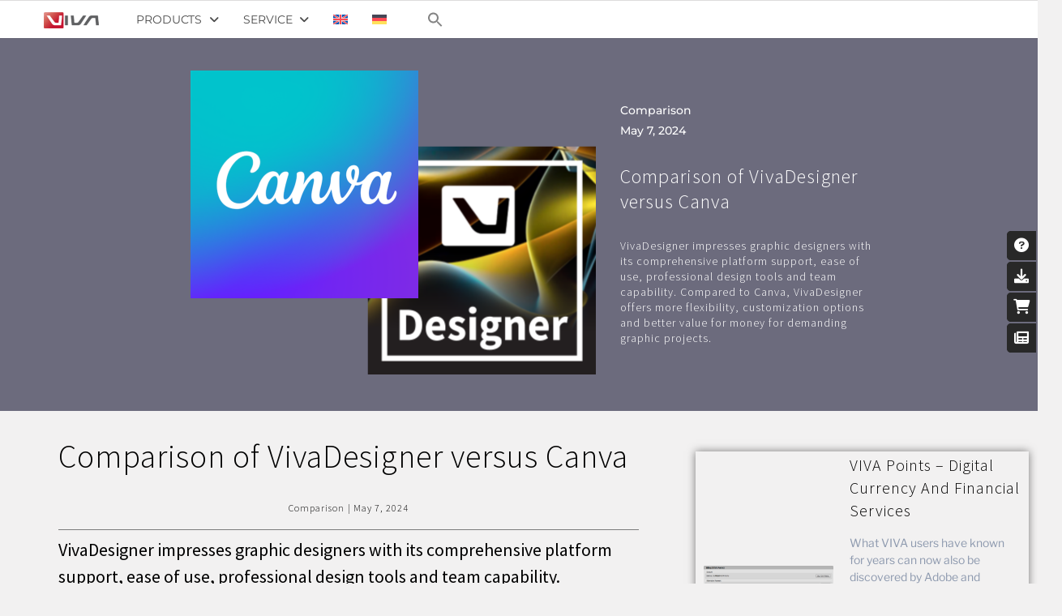

--- FILE ---
content_type: text/css
request_url: https://viva.systems/wp-content/uploads/elementor/css/post-4322.css?ver=1768406721
body_size: 2087
content:
.elementor-4322 .elementor-element.elementor-element-d62d929 > .elementor-container{max-width:1400px;}.elementor-4322 .elementor-element.elementor-element-d62d929:not(.elementor-motion-effects-element-type-background), .elementor-4322 .elementor-element.elementor-element-d62d929 > .elementor-motion-effects-container > .elementor-motion-effects-layer{background-color:var( --e-global-color-e6f5805 );}.elementor-4322 .elementor-element.elementor-element-d62d929{transition:background 0.3s, border 0.3s, border-radius 0.3s, box-shadow 0.3s;padding:30px 50px 50px 50px;overflow:visible;}.elementor-4322 .elementor-element.elementor-element-d62d929 > .elementor-background-overlay{transition:background 0.3s, border-radius 0.3s, opacity 0.3s;}.elementor-4322 .elementor-element.elementor-element-3b2d725 > .elementor-element-populated{padding:0000px 0000px 0000px 0000px;}.elementor-4322 .elementor-element.elementor-element-ce60a5e .elementor-icon-list-items:not(.elementor-inline-items) .elementor-icon-list-item:not(:last-child){padding-bottom:calc(12px/2);}.elementor-4322 .elementor-element.elementor-element-ce60a5e .elementor-icon-list-items:not(.elementor-inline-items) .elementor-icon-list-item:not(:first-child){margin-top:calc(12px/2);}.elementor-4322 .elementor-element.elementor-element-ce60a5e .elementor-icon-list-items.elementor-inline-items .elementor-icon-list-item{margin-right:calc(12px/2);margin-left:calc(12px/2);}.elementor-4322 .elementor-element.elementor-element-ce60a5e .elementor-icon-list-items.elementor-inline-items{margin-right:calc(-12px/2);margin-left:calc(-12px/2);}body.rtl .elementor-4322 .elementor-element.elementor-element-ce60a5e .elementor-icon-list-items.elementor-inline-items .elementor-icon-list-item:after{left:calc(-12px/2);}body:not(.rtl) .elementor-4322 .elementor-element.elementor-element-ce60a5e .elementor-icon-list-items.elementor-inline-items .elementor-icon-list-item:after{right:calc(-12px/2);}.elementor-4322 .elementor-element.elementor-element-ce60a5e .elementor-icon-list-icon i{color:var( --e-global-color-6648f37 );transition:color 0.3s;}.elementor-4322 .elementor-element.elementor-element-ce60a5e .elementor-icon-list-icon svg{fill:var( --e-global-color-6648f37 );transition:fill 0.3s;}.elementor-4322 .elementor-element.elementor-element-ce60a5e .elementor-icon-list-icon{padding-right:0px;}.elementor-4322 .elementor-element.elementor-element-ce60a5e{--icon-vertical-offset:0px;}.elementor-4322 .elementor-element.elementor-element-ce60a5e .elementor-icon-list-item > .elementor-icon-list-text, .elementor-4322 .elementor-element.elementor-element-ce60a5e .elementor-icon-list-item > a{font-family:var( --e-global-typography-26efa8d-font-family ), Sans-serif;font-size:var( --e-global-typography-26efa8d-font-size );font-weight:var( --e-global-typography-26efa8d-font-weight );line-height:var( --e-global-typography-26efa8d-line-height );letter-spacing:var( --e-global-typography-26efa8d-letter-spacing );word-spacing:var( --e-global-typography-26efa8d-word-spacing );}.elementor-4322 .elementor-element.elementor-element-ce60a5e .elementor-icon-list-text{color:var( --e-global-color-6648f37 );transition:color 0.3s;}.elementor-4322 .elementor-element.elementor-element-ce60a5e .elementor-icon-list-item:hover .elementor-icon-list-text{color:var( --e-global-color-a4d297e );}.elementor-4322 .elementor-element.elementor-element-812e412.elementor-column > .elementor-widget-wrap{justify-content:flex-end;}.elementor-4322 .elementor-element.elementor-element-812e412 > .elementor-element-populated{padding:0px 0px 0px 0px;}.elementor-4322 .elementor-element.elementor-element-78b53e9 .elementor-icon-list-items:not(.elementor-inline-items) .elementor-icon-list-item:not(:last-child){padding-bottom:calc(12px/2);}.elementor-4322 .elementor-element.elementor-element-78b53e9 .elementor-icon-list-items:not(.elementor-inline-items) .elementor-icon-list-item:not(:first-child){margin-top:calc(12px/2);}.elementor-4322 .elementor-element.elementor-element-78b53e9 .elementor-icon-list-items.elementor-inline-items .elementor-icon-list-item{margin-right:calc(12px/2);margin-left:calc(12px/2);}.elementor-4322 .elementor-element.elementor-element-78b53e9 .elementor-icon-list-items.elementor-inline-items{margin-right:calc(-12px/2);margin-left:calc(-12px/2);}body.rtl .elementor-4322 .elementor-element.elementor-element-78b53e9 .elementor-icon-list-items.elementor-inline-items .elementor-icon-list-item:after{left:calc(-12px/2);}body:not(.rtl) .elementor-4322 .elementor-element.elementor-element-78b53e9 .elementor-icon-list-items.elementor-inline-items .elementor-icon-list-item:after{right:calc(-12px/2);}.elementor-4322 .elementor-element.elementor-element-78b53e9 .elementor-icon-list-icon i{color:var( --e-global-color-6648f37 );transition:color 0.3s;}.elementor-4322 .elementor-element.elementor-element-78b53e9 .elementor-icon-list-icon svg{fill:var( --e-global-color-6648f37 );transition:fill 0.3s;}.elementor-4322 .elementor-element.elementor-element-78b53e9 .elementor-icon-list-icon{padding-right:0px;}.elementor-4322 .elementor-element.elementor-element-78b53e9{--icon-vertical-offset:0px;width:auto;max-width:auto;--e-transform-transition-duration:1932ms;}.elementor-4322 .elementor-element.elementor-element-78b53e9 .elementor-icon-list-item > .elementor-icon-list-text, .elementor-4322 .elementor-element.elementor-element-78b53e9 .elementor-icon-list-item > a{font-family:var( --e-global-typography-26efa8d-font-family ), Sans-serif;font-size:var( --e-global-typography-26efa8d-font-size );font-weight:var( --e-global-typography-26efa8d-font-weight );line-height:var( --e-global-typography-26efa8d-line-height );letter-spacing:var( --e-global-typography-26efa8d-letter-spacing );word-spacing:var( --e-global-typography-26efa8d-word-spacing );}.elementor-4322 .elementor-element.elementor-element-78b53e9 .elementor-icon-list-text{color:var( --e-global-color-6648f37 );transition:color 0.3s;}.elementor-4322 .elementor-element.elementor-element-78b53e9 .elementor-icon-list-item:hover .elementor-icon-list-text{color:var( --e-global-color-a4d297e );}.elementor-4322 .elementor-element.elementor-element-3bdc955f > .elementor-container{max-width:1400px;}.elementor-4322 .elementor-element.elementor-element-3bdc955f:not(.elementor-motion-effects-element-type-background), .elementor-4322 .elementor-element.elementor-element-3bdc955f > .elementor-motion-effects-container > .elementor-motion-effects-layer{background-color:var( --e-global-color-e6f5805 );}.elementor-4322 .elementor-element.elementor-element-3bdc955f{transition:background 0.3s, border 0.3s, border-radius 0.3s, box-shadow 0.3s;padding:30px 50px 20px 50px;overflow:visible;}.elementor-4322 .elementor-element.elementor-element-3bdc955f > .elementor-background-overlay{transition:background 0.3s, border-radius 0.3s, opacity 0.3s;}.elementor-4322 .elementor-element.elementor-element-5fcf206f > .elementor-widget-wrap > .elementor-widget:not(.elementor-widget__width-auto):not(.elementor-widget__width-initial):not(:last-child):not(.elementor-absolute){margin-bottom:12px;}.elementor-4322 .elementor-element.elementor-element-5fcf206f > .elementor-element-populated{padding:0000px 0000px 0000px 0000px;}.elementor-4322 .elementor-element.elementor-element-3f284116 .elementor-icon-list-items:not(.elementor-inline-items) .elementor-icon-list-item:not(:last-child){padding-bottom:calc(30px/2);}.elementor-4322 .elementor-element.elementor-element-3f284116 .elementor-icon-list-items:not(.elementor-inline-items) .elementor-icon-list-item:not(:first-child){margin-top:calc(30px/2);}.elementor-4322 .elementor-element.elementor-element-3f284116 .elementor-icon-list-items.elementor-inline-items .elementor-icon-list-item{margin-right:calc(30px/2);margin-left:calc(30px/2);}.elementor-4322 .elementor-element.elementor-element-3f284116 .elementor-icon-list-items.elementor-inline-items{margin-right:calc(-30px/2);margin-left:calc(-30px/2);}body.rtl .elementor-4322 .elementor-element.elementor-element-3f284116 .elementor-icon-list-items.elementor-inline-items .elementor-icon-list-item:after{left:calc(-30px/2);}body:not(.rtl) .elementor-4322 .elementor-element.elementor-element-3f284116 .elementor-icon-list-items.elementor-inline-items .elementor-icon-list-item:after{right:calc(-30px/2);}.elementor-4322 .elementor-element.elementor-element-3f284116 .elementor-icon-list-icon i{color:var( --e-global-color-6648f37 );transition:color 0.3s;}.elementor-4322 .elementor-element.elementor-element-3f284116 .elementor-icon-list-icon svg{fill:var( --e-global-color-6648f37 );transition:fill 0.3s;}.elementor-4322 .elementor-element.elementor-element-3f284116 .elementor-icon-list-icon{padding-right:0px;}.elementor-4322 .elementor-element.elementor-element-3f284116{--icon-vertical-offset:0px;}.elementor-4322 .elementor-element.elementor-element-3f284116 .elementor-icon-list-item > .elementor-icon-list-text, .elementor-4322 .elementor-element.elementor-element-3f284116 .elementor-icon-list-item > a{font-family:var( --e-global-typography-26efa8d-font-family ), Sans-serif;font-size:var( --e-global-typography-26efa8d-font-size );font-weight:var( --e-global-typography-26efa8d-font-weight );line-height:var( --e-global-typography-26efa8d-line-height );letter-spacing:var( --e-global-typography-26efa8d-letter-spacing );word-spacing:var( --e-global-typography-26efa8d-word-spacing );}.elementor-4322 .elementor-element.elementor-element-3f284116 .elementor-icon-list-text{color:var( --e-global-color-6648f37 );transition:color 0.3s;}.elementor-4322 .elementor-element.elementor-element-3f284116 .elementor-icon-list-item:hover .elementor-icon-list-text{color:var( --e-global-color-a4d297e );}.elementor-4322 .elementor-element.elementor-element-9c6c90f .elementor-icon-list-items:not(.elementor-inline-items) .elementor-icon-list-item:not(:last-child){padding-bottom:calc(30px/2);}.elementor-4322 .elementor-element.elementor-element-9c6c90f .elementor-icon-list-items:not(.elementor-inline-items) .elementor-icon-list-item:not(:first-child){margin-top:calc(30px/2);}.elementor-4322 .elementor-element.elementor-element-9c6c90f .elementor-icon-list-items.elementor-inline-items .elementor-icon-list-item{margin-right:calc(30px/2);margin-left:calc(30px/2);}.elementor-4322 .elementor-element.elementor-element-9c6c90f .elementor-icon-list-items.elementor-inline-items{margin-right:calc(-30px/2);margin-left:calc(-30px/2);}body.rtl .elementor-4322 .elementor-element.elementor-element-9c6c90f .elementor-icon-list-items.elementor-inline-items .elementor-icon-list-item:after{left:calc(-30px/2);}body:not(.rtl) .elementor-4322 .elementor-element.elementor-element-9c6c90f .elementor-icon-list-items.elementor-inline-items .elementor-icon-list-item:after{right:calc(-30px/2);}.elementor-4322 .elementor-element.elementor-element-9c6c90f .elementor-icon-list-icon i{color:var( --e-global-color-6648f37 );transition:color 0.3s;}.elementor-4322 .elementor-element.elementor-element-9c6c90f .elementor-icon-list-icon svg{fill:var( --e-global-color-6648f37 );transition:fill 0.3s;}.elementor-4322 .elementor-element.elementor-element-9c6c90f .elementor-icon-list-icon{padding-right:0px;}.elementor-4322 .elementor-element.elementor-element-9c6c90f{--icon-vertical-offset:0px;width:auto;max-width:auto;--e-transform-transition-duration:1932ms;}.elementor-4322 .elementor-element.elementor-element-9c6c90f .elementor-icon-list-item > .elementor-icon-list-text, .elementor-4322 .elementor-element.elementor-element-9c6c90f .elementor-icon-list-item > a{font-family:var( --e-global-typography-26efa8d-font-family ), Sans-serif;font-size:var( --e-global-typography-26efa8d-font-size );font-weight:var( --e-global-typography-26efa8d-font-weight );line-height:var( --e-global-typography-26efa8d-line-height );letter-spacing:var( --e-global-typography-26efa8d-letter-spacing );word-spacing:var( --e-global-typography-26efa8d-word-spacing );}.elementor-4322 .elementor-element.elementor-element-9c6c90f .elementor-icon-list-text{color:var( --e-global-color-6648f37 );transition:color 0.3s;}.elementor-4322 .elementor-element.elementor-element-9c6c90f .elementor-icon-list-item:hover .elementor-icon-list-text{color:var( --e-global-color-a4d297e );}.elementor-4322 .elementor-element.elementor-element-0abf069 > .elementor-container{max-width:1400px;}.elementor-4322 .elementor-element.elementor-element-0abf069:not(.elementor-motion-effects-element-type-background), .elementor-4322 .elementor-element.elementor-element-0abf069 > .elementor-motion-effects-container > .elementor-motion-effects-layer{background-color:var( --e-global-color-e6f5805 );}.elementor-4322 .elementor-element.elementor-element-0abf069{transition:background 0.3s, border 0.3s, border-radius 0.3s, box-shadow 0.3s;padding:0px 50px 20px 50px;overflow:visible;}.elementor-4322 .elementor-element.elementor-element-0abf069 > .elementor-background-overlay{transition:background 0.3s, border-radius 0.3s, opacity 0.3s;}.elementor-bc-flex-widget .elementor-4322 .elementor-element.elementor-element-e38d26a.elementor-column .elementor-widget-wrap{align-items:center;}.elementor-4322 .elementor-element.elementor-element-e38d26a.elementor-column.elementor-element[data-element_type="column"] > .elementor-widget-wrap.elementor-element-populated{align-content:center;align-items:center;}.elementor-4322 .elementor-element.elementor-element-e38d26a > .elementor-widget-wrap > .elementor-widget:not(.elementor-widget__width-auto):not(.elementor-widget__width-initial):not(:last-child):not(.elementor-absolute){margin-bottom:12px;}.elementor-4322 .elementor-element.elementor-element-e38d26a > .elementor-element-populated{padding:0px 0px 0px 0px;}.elementor-4322 .elementor-element.elementor-element-95f40e1 .wpml-elementor-ls .wpml-ls-item{font-family:var( --e-global-typography-26efa8d-font-family ), Sans-serif;font-size:var( --e-global-typography-26efa8d-font-size );font-weight:var( --e-global-typography-26efa8d-font-weight );line-height:var( --e-global-typography-26efa8d-line-height );letter-spacing:var( --e-global-typography-26efa8d-letter-spacing );word-spacing:var( --e-global-typography-26efa8d-word-spacing );}.elementor-4322 .elementor-element.elementor-element-95f40e1 .wpml-elementor-ls .wpml-ls-item .wpml-ls-link, 
					.elementor-4322 .elementor-element.elementor-element-95f40e1 .wpml-elementor-ls .wpml-ls-legacy-dropdown a{color:var( --e-global-color-468b7c8 );background-color:var( --e-global-color-9806251 );}.elementor-4322 .elementor-element.elementor-element-95f40e1 .wpml-elementor-ls .wpml-ls-item:hover,
					.elementor-4322 .elementor-element.elementor-element-95f40e1 .wpml-elementor-ls .wpml-ls-item.wpml-ls-item__active,
					.elementor-4322 .elementor-element.elementor-element-95f40e1 .wpml-elementor-ls .wpml-ls-item.highlighted,
					.elementor-4322 .elementor-element.elementor-element-95f40e1 .wpml-elementor-ls .wpml-ls-item:focus{font-family:var( --e-global-typography-26efa8d-font-family ), Sans-serif;font-size:var( --e-global-typography-26efa8d-font-size );font-weight:var( --e-global-typography-26efa8d-font-weight );line-height:var( --e-global-typography-26efa8d-line-height );letter-spacing:var( --e-global-typography-26efa8d-letter-spacing );word-spacing:var( --e-global-typography-26efa8d-word-spacing );}.elementor-4322 .elementor-element.elementor-element-95f40e1 .wpml-elementor-ls .wpml-ls-legacy-dropdown a:hover,
					.elementor-4322 .elementor-element.elementor-element-95f40e1 .wpml-elementor-ls .wpml-ls-legacy-dropdown a:focus,
					.elementor-4322 .elementor-element.elementor-element-95f40e1 .wpml-elementor-ls .wpml-ls-legacy-dropdown .wpml-ls-current-language:hover>a,
					.elementor-4322 .elementor-element.elementor-element-95f40e1 .wpml-elementor-ls .wpml-ls-item .wpml-ls-link:hover,
					.elementor-4322 .elementor-element.elementor-element-95f40e1 .wpml-elementor-ls .wpml-ls-item .wpml-ls-link.wpml-ls-link__active,
					.elementor-4322 .elementor-element.elementor-element-95f40e1 .wpml-elementor-ls .wpml-ls-item .wpml-ls-link.highlighted,
					.elementor-4322 .elementor-element.elementor-element-95f40e1 .wpml-elementor-ls .wpml-ls-item .wpml-ls-link:focus{color:var( --e-global-color-a4d297e );}.elementor-4322 .elementor-element.elementor-element-54dbed9.elementor-column > .elementor-widget-wrap{justify-content:flex-end;}.elementor-4322 .elementor-element.elementor-element-54dbed9 > .elementor-widget-wrap > .elementor-widget:not(.elementor-widget__width-auto):not(.elementor-widget__width-initial):not(:last-child):not(.elementor-absolute){margin-bottom:12px;}.elementor-4322 .elementor-element.elementor-element-54dbed9 > .elementor-element-populated{padding:0px 0px 0px 0px;}.pp-modal-popup-window.pp-modal-popup-window-14bfe82{width:550px;}#pp-modal-popup-window-14bfe82{border-radius:8px 8px 8px 8px;}.elementor-4322 .elementor-element.elementor-element-14bfe82 .pp-modal-popup-button{color:#FFFFFF;border-style:solid;border-width:1px 1px 1px 1px;border-color:var( --e-global-color-6648f37 );font-family:var( --e-global-typography-79a4f45-font-family ), Sans-serif;font-size:var( --e-global-typography-79a4f45-font-size );font-weight:var( --e-global-typography-79a4f45-font-weight );line-height:var( --e-global-typography-79a4f45-line-height );letter-spacing:var( --e-global-typography-79a4f45-letter-spacing );word-spacing:var( --e-global-typography-79a4f45-word-spacing );padding:4px 10px 4px 10px;}.elementor-4322 .elementor-element.elementor-element-14bfe82 .pp-modal-popup-button svg{fill:#FFFFFF;}.elementor-4322 .elementor-element.elementor-element-14bfe82 .pp-modal-popup-button:hover{border-color:var( --e-global-color-68ab1e4 );}.pp-modal-popup-14bfe82 .pp-modal-popup-window .mfp-close{font-weight:normal;font-size:28px;}.elementor-4322 .elementor-element.elementor-element-14bfe82{width:auto;max-width:auto;}.elementor-4322 .elementor-element.elementor-element-65d650a2 > .elementor-container{max-width:1400px;min-height:50px;}.elementor-4322 .elementor-element.elementor-element-65d650a2 > .elementor-container > .elementor-column > .elementor-widget-wrap{align-content:center;align-items:center;}.elementor-4322 .elementor-element.elementor-element-65d650a2:not(.elementor-motion-effects-element-type-background), .elementor-4322 .elementor-element.elementor-element-65d650a2 > .elementor-motion-effects-container > .elementor-motion-effects-layer{background-color:var( --e-global-color-e6f5805 );}.elementor-4322 .elementor-element.elementor-element-65d650a2{border-style:solid;border-width:1px 0px 0px 0px;border-color:var( --e-global-color-cedaa03 );transition:background 0.3s, border 0.3s, border-radius 0.3s, box-shadow 0.3s;padding:0px 50px 0px 50px;overflow:visible;}.elementor-4322 .elementor-element.elementor-element-65d650a2 > .elementor-background-overlay{transition:background 0.3s, border-radius 0.3s, opacity 0.3s;}.elementor-4322 .elementor-element.elementor-element-4485c45e{text-align:left;}.elementor-4322 .elementor-element.elementor-element-4485c45e .elementor-heading-title{color:rgba(255,255,255,0.37);font-family:var( --e-global-typography-26efa8d-font-family ), Sans-serif;font-size:var( --e-global-typography-26efa8d-font-size );font-weight:var( --e-global-typography-26efa8d-font-weight );line-height:var( --e-global-typography-26efa8d-line-height );letter-spacing:var( --e-global-typography-26efa8d-letter-spacing );word-spacing:var( --e-global-typography-26efa8d-word-spacing );}.elementor-4322 .elementor-element.elementor-element-4d90b4c3{--grid-template-columns:repeat(0, auto);--icon-size:15px;--grid-column-gap:11px;--grid-row-gap:0px;}.elementor-4322 .elementor-element.elementor-element-4d90b4c3 .elementor-widget-container{text-align:right;}.elementor-4322 .elementor-element.elementor-element-4d90b4c3 .elementor-social-icon{background-color:rgba(0,0,0,0);--icon-padding:0em;}.elementor-4322 .elementor-element.elementor-element-4d90b4c3 .elementor-social-icon i{color:rgba(255,255,255,0.39);}.elementor-4322 .elementor-element.elementor-element-4d90b4c3 .elementor-social-icon svg{fill:rgba(255,255,255,0.39);}.elementor-4322 .elementor-element.elementor-element-4d90b4c3 .elementor-social-icon:hover i{color:#ffffff;}.elementor-4322 .elementor-element.elementor-element-4d90b4c3 .elementor-social-icon:hover svg{fill:#ffffff;}.elementor-widget .tippy-tooltip .tippy-content{text-align:center;}@media(min-width:768px){.elementor-4322 .elementor-element.elementor-element-5fcf206f{width:100%;}.elementor-4322 .elementor-element.elementor-element-e38d26a{width:50%;}.elementor-4322 .elementor-element.elementor-element-54dbed9{width:50%;}.elementor-4322 .elementor-element.elementor-element-64a846c8{width:49.417%;}.elementor-4322 .elementor-element.elementor-element-10309b93{width:50.458%;}}@media(max-width:1024px){.elementor-4322 .elementor-element.elementor-element-d62d929{padding:30px 50px 50px 50px;}.elementor-4322 .elementor-element.elementor-element-ce60a5e .elementor-icon-list-item > .elementor-icon-list-text, .elementor-4322 .elementor-element.elementor-element-ce60a5e .elementor-icon-list-item > a{font-size:var( --e-global-typography-26efa8d-font-size );line-height:var( --e-global-typography-26efa8d-line-height );letter-spacing:var( --e-global-typography-26efa8d-letter-spacing );word-spacing:var( --e-global-typography-26efa8d-word-spacing );}.elementor-4322 .elementor-element.elementor-element-78b53e9 .elementor-icon-list-item > .elementor-icon-list-text, .elementor-4322 .elementor-element.elementor-element-78b53e9 .elementor-icon-list-item > a{font-size:var( --e-global-typography-26efa8d-font-size );line-height:var( --e-global-typography-26efa8d-line-height );letter-spacing:var( --e-global-typography-26efa8d-letter-spacing );word-spacing:var( --e-global-typography-26efa8d-word-spacing );}.elementor-4322 .elementor-element.elementor-element-3bdc955f{padding:30px 50px 30px 50px;}.elementor-4322 .elementor-element.elementor-element-3f284116 .elementor-icon-list-items:not(.elementor-inline-items) .elementor-icon-list-item:not(:last-child){padding-bottom:calc(25px/2);}.elementor-4322 .elementor-element.elementor-element-3f284116 .elementor-icon-list-items:not(.elementor-inline-items) .elementor-icon-list-item:not(:first-child){margin-top:calc(25px/2);}.elementor-4322 .elementor-element.elementor-element-3f284116 .elementor-icon-list-items.elementor-inline-items .elementor-icon-list-item{margin-right:calc(25px/2);margin-left:calc(25px/2);}.elementor-4322 .elementor-element.elementor-element-3f284116 .elementor-icon-list-items.elementor-inline-items{margin-right:calc(-25px/2);margin-left:calc(-25px/2);}body.rtl .elementor-4322 .elementor-element.elementor-element-3f284116 .elementor-icon-list-items.elementor-inline-items .elementor-icon-list-item:after{left:calc(-25px/2);}body:not(.rtl) .elementor-4322 .elementor-element.elementor-element-3f284116 .elementor-icon-list-items.elementor-inline-items .elementor-icon-list-item:after{right:calc(-25px/2);}.elementor-4322 .elementor-element.elementor-element-3f284116 .elementor-icon-list-item > .elementor-icon-list-text, .elementor-4322 .elementor-element.elementor-element-3f284116 .elementor-icon-list-item > a{font-size:var( --e-global-typography-26efa8d-font-size );line-height:var( --e-global-typography-26efa8d-line-height );letter-spacing:var( --e-global-typography-26efa8d-letter-spacing );word-spacing:var( --e-global-typography-26efa8d-word-spacing );}.elementor-4322 .elementor-element.elementor-element-9c6c90f .elementor-icon-list-items:not(.elementor-inline-items) .elementor-icon-list-item:not(:last-child){padding-bottom:calc(25px/2);}.elementor-4322 .elementor-element.elementor-element-9c6c90f .elementor-icon-list-items:not(.elementor-inline-items) .elementor-icon-list-item:not(:first-child){margin-top:calc(25px/2);}.elementor-4322 .elementor-element.elementor-element-9c6c90f .elementor-icon-list-items.elementor-inline-items .elementor-icon-list-item{margin-right:calc(25px/2);margin-left:calc(25px/2);}.elementor-4322 .elementor-element.elementor-element-9c6c90f .elementor-icon-list-items.elementor-inline-items{margin-right:calc(-25px/2);margin-left:calc(-25px/2);}body.rtl .elementor-4322 .elementor-element.elementor-element-9c6c90f .elementor-icon-list-items.elementor-inline-items .elementor-icon-list-item:after{left:calc(-25px/2);}body:not(.rtl) .elementor-4322 .elementor-element.elementor-element-9c6c90f .elementor-icon-list-items.elementor-inline-items .elementor-icon-list-item:after{right:calc(-25px/2);}.elementor-4322 .elementor-element.elementor-element-9c6c90f .elementor-icon-list-item > .elementor-icon-list-text, .elementor-4322 .elementor-element.elementor-element-9c6c90f .elementor-icon-list-item > a{font-size:var( --e-global-typography-26efa8d-font-size );line-height:var( --e-global-typography-26efa8d-line-height );letter-spacing:var( --e-global-typography-26efa8d-letter-spacing );word-spacing:var( --e-global-typography-26efa8d-word-spacing );}.elementor-4322 .elementor-element.elementor-element-95f40e1 .wpml-elementor-ls .wpml-ls-item{font-size:var( --e-global-typography-26efa8d-font-size );line-height:var( --e-global-typography-26efa8d-line-height );letter-spacing:var( --e-global-typography-26efa8d-letter-spacing );word-spacing:var( --e-global-typography-26efa8d-word-spacing );}.elementor-4322 .elementor-element.elementor-element-95f40e1 .wpml-elementor-ls .wpml-ls-item:hover,
					.elementor-4322 .elementor-element.elementor-element-95f40e1 .wpml-elementor-ls .wpml-ls-item.wpml-ls-item__active,
					.elementor-4322 .elementor-element.elementor-element-95f40e1 .wpml-elementor-ls .wpml-ls-item.highlighted,
					.elementor-4322 .elementor-element.elementor-element-95f40e1 .wpml-elementor-ls .wpml-ls-item:focus{font-size:var( --e-global-typography-26efa8d-font-size );line-height:var( --e-global-typography-26efa8d-line-height );letter-spacing:var( --e-global-typography-26efa8d-letter-spacing );word-spacing:var( --e-global-typography-26efa8d-word-spacing );}.elementor-4322 .elementor-element.elementor-element-14bfe82 .pp-modal-popup-button{font-size:var( --e-global-typography-79a4f45-font-size );line-height:var( --e-global-typography-79a4f45-line-height );letter-spacing:var( --e-global-typography-79a4f45-letter-spacing );word-spacing:var( --e-global-typography-79a4f45-word-spacing );}.elementor-4322 .elementor-element.elementor-element-65d650a2{padding:0px 50px 0px 50px;}.elementor-4322 .elementor-element.elementor-element-4485c45e .elementor-heading-title{font-size:var( --e-global-typography-26efa8d-font-size );line-height:var( --e-global-typography-26efa8d-line-height );letter-spacing:var( --e-global-typography-26efa8d-letter-spacing );word-spacing:var( --e-global-typography-26efa8d-word-spacing );}.elementor-4322 .elementor-element.elementor-element-4d90b4c3 .elementor-widget-container{text-align:right;}}@media(max-width:767px){.elementor-4322 .elementor-element.elementor-element-d62d929{padding:0px 20px 30px 20px;}.elementor-4322 .elementor-element.elementor-element-3b2d725{width:100%;}.elementor-4322 .elementor-element.elementor-element-3b2d725.elementor-column > .elementor-widget-wrap{justify-content:flex-start;}.elementor-4322 .elementor-element.elementor-element-3b2d725 > .elementor-element-populated{padding:30px 0px 0px 0px;}.elementor-4322 .elementor-element.elementor-element-ce60a5e .elementor-icon-list-item > .elementor-icon-list-text, .elementor-4322 .elementor-element.elementor-element-ce60a5e .elementor-icon-list-item > a{font-size:var( --e-global-typography-26efa8d-font-size );line-height:var( --e-global-typography-26efa8d-line-height );letter-spacing:var( --e-global-typography-26efa8d-letter-spacing );word-spacing:var( --e-global-typography-26efa8d-word-spacing );}.elementor-4322 .elementor-element.elementor-element-812e412{width:100%;}.elementor-4322 .elementor-element.elementor-element-812e412.elementor-column > .elementor-widget-wrap{justify-content:center;}.elementor-4322 .elementor-element.elementor-element-812e412 > .elementor-element-populated{padding:30px 0px 0px 0px;}.elementor-4322 .elementor-element.elementor-element-78b53e9 .elementor-icon-list-item > .elementor-icon-list-text, .elementor-4322 .elementor-element.elementor-element-78b53e9 .elementor-icon-list-item > a{font-size:var( --e-global-typography-26efa8d-font-size );line-height:var( --e-global-typography-26efa8d-line-height );letter-spacing:var( --e-global-typography-26efa8d-letter-spacing );word-spacing:var( --e-global-typography-26efa8d-word-spacing );}.elementor-4322 .elementor-element.elementor-element-3bdc955f{padding:0px 20px 30px 20px;}.elementor-4322 .elementor-element.elementor-element-5fcf206f{width:100%;}.elementor-4322 .elementor-element.elementor-element-5fcf206f.elementor-column > .elementor-widget-wrap{justify-content:flex-start;}.elementor-4322 .elementor-element.elementor-element-5fcf206f > .elementor-element-populated{padding:30px 0px 0px 0px;}.elementor-4322 .elementor-element.elementor-element-3f284116 .elementor-icon-list-item > .elementor-icon-list-text, .elementor-4322 .elementor-element.elementor-element-3f284116 .elementor-icon-list-item > a{font-size:var( --e-global-typography-26efa8d-font-size );line-height:var( --e-global-typography-26efa8d-line-height );letter-spacing:var( --e-global-typography-26efa8d-letter-spacing );word-spacing:var( --e-global-typography-26efa8d-word-spacing );}.elementor-4322 .elementor-element.elementor-element-9c6c90f .elementor-icon-list-item > .elementor-icon-list-text, .elementor-4322 .elementor-element.elementor-element-9c6c90f .elementor-icon-list-item > a{font-size:var( --e-global-typography-26efa8d-font-size );line-height:var( --e-global-typography-26efa8d-line-height );letter-spacing:var( --e-global-typography-26efa8d-letter-spacing );word-spacing:var( --e-global-typography-26efa8d-word-spacing );}.elementor-4322 .elementor-element.elementor-element-e38d26a{width:100%;}.elementor-4322 .elementor-element.elementor-element-e38d26a.elementor-column > .elementor-widget-wrap{justify-content:center;}.elementor-4322 .elementor-element.elementor-element-95f40e1 .wpml-elementor-ls .wpml-ls-item{font-size:var( --e-global-typography-26efa8d-font-size );line-height:var( --e-global-typography-26efa8d-line-height );letter-spacing:var( --e-global-typography-26efa8d-letter-spacing );word-spacing:var( --e-global-typography-26efa8d-word-spacing );}.elementor-4322 .elementor-element.elementor-element-95f40e1 .wpml-elementor-ls .wpml-ls-item:hover,
					.elementor-4322 .elementor-element.elementor-element-95f40e1 .wpml-elementor-ls .wpml-ls-item.wpml-ls-item__active,
					.elementor-4322 .elementor-element.elementor-element-95f40e1 .wpml-elementor-ls .wpml-ls-item.highlighted,
					.elementor-4322 .elementor-element.elementor-element-95f40e1 .wpml-elementor-ls .wpml-ls-item:focus{font-size:var( --e-global-typography-26efa8d-font-size );line-height:var( --e-global-typography-26efa8d-line-height );letter-spacing:var( --e-global-typography-26efa8d-letter-spacing );word-spacing:var( --e-global-typography-26efa8d-word-spacing );}.elementor-4322 .elementor-element.elementor-element-95f40e1{width:auto;max-width:auto;}.elementor-4322 .elementor-element.elementor-element-54dbed9{width:100%;}.elementor-4322 .elementor-element.elementor-element-54dbed9.elementor-column > .elementor-widget-wrap{justify-content:center;}.elementor-4322 .elementor-element.elementor-element-54dbed9 > .elementor-element-populated{padding:0px 0px 20px 0px;}.elementor-4322 .elementor-element.elementor-element-14bfe82 .pp-modal-popup-button{font-size:var( --e-global-typography-79a4f45-font-size );line-height:var( --e-global-typography-79a4f45-line-height );letter-spacing:var( --e-global-typography-79a4f45-letter-spacing );word-spacing:var( --e-global-typography-79a4f45-word-spacing );}.elementor-4322 .elementor-element.elementor-element-65d650a2{padding:20px 20px 20px 20px;}.elementor-4322 .elementor-element.elementor-element-4485c45e{text-align:center;}.elementor-4322 .elementor-element.elementor-element-4485c45e .elementor-heading-title{font-size:var( --e-global-typography-26efa8d-font-size );line-height:var( --e-global-typography-26efa8d-line-height );letter-spacing:var( --e-global-typography-26efa8d-letter-spacing );word-spacing:var( --e-global-typography-26efa8d-word-spacing );}.elementor-4322 .elementor-element.elementor-element-4485c45e > .elementor-widget-container{padding:0px 0px 25px 0px;}.elementor-4322 .elementor-element.elementor-element-10309b93 > .elementor-element-populated{padding:0px 0px 18px 0px;}.elementor-4322 .elementor-element.elementor-element-4d90b4c3 .elementor-widget-container{text-align:center;}}@media(max-width:1024px) and (min-width:768px){.elementor-4322 .elementor-element.elementor-element-3b2d725{width:33%;}.elementor-4322 .elementor-element.elementor-element-812e412{width:33%;}}

--- FILE ---
content_type: text/css
request_url: https://viva.systems/wp-content/uploads/elementor/css/post-27581.css?ver=1768408103
body_size: 1611
content:
.elementor-27581 .elementor-element.elementor-element-627241c{--display:flex;--flex-direction:row;--container-widget-width:calc( ( 1 - var( --container-widget-flex-grow ) ) * 100% );--container-widget-height:100%;--container-widget-flex-grow:1;--container-widget-align-self:stretch;--justify-content:center;--align-items:center;--background-transition:0.3s;--padding-top:30px;--padding-bottom:30px;--padding-left:20px;--padding-right:20px;overflow:visible;}.elementor-27581 .elementor-element.elementor-element-627241c:not(.elementor-motion-effects-element-type-background), .elementor-27581 .elementor-element.elementor-element-627241c > .elementor-motion-effects-container > .elementor-motion-effects-layer{background-color:var( --e-global-color-secondary );}.elementor-27581 .elementor-element.elementor-element-627241c, .elementor-27581 .elementor-element.elementor-element-627241c::before{--border-transition:0.3s;}.elementor-27581 .elementor-element.elementor-element-49c7d6bc > .elementor-widget-container{margin:0px 0px 0px 20px;}.elementor-27581 .elementor-element.elementor-element-143e17a8{--display:flex;--flex-direction:column;--container-widget-width:100%;--container-widget-height:initial;--container-widget-flex-grow:0;--container-widget-align-self:initial;--justify-content:flex-end;--background-transition:0.3s;--margin-top:0px;--margin-bottom:0px;--margin-left:20px;--margin-right:0px;--padding-top:0px;--padding-bottom:0px;--padding-left:0px;--padding-right:0px;overflow:visible;}.elementor-27581 .elementor-element.elementor-element-143e17a8.e-con{--flex-grow:0;--flex-shrink:0;}.elementor-27581 .elementor-element.elementor-element-267e7a19 .elementor-icon-list-items:not(.elementor-inline-items) .elementor-icon-list-item:not(:last-child){padding-bottom:calc(4px/2);}.elementor-27581 .elementor-element.elementor-element-267e7a19 .elementor-icon-list-items:not(.elementor-inline-items) .elementor-icon-list-item:not(:first-child){margin-top:calc(4px/2);}.elementor-27581 .elementor-element.elementor-element-267e7a19 .elementor-icon-list-items.elementor-inline-items .elementor-icon-list-item{margin-right:calc(4px/2);margin-left:calc(4px/2);}.elementor-27581 .elementor-element.elementor-element-267e7a19 .elementor-icon-list-items.elementor-inline-items{margin-right:calc(-4px/2);margin-left:calc(-4px/2);}body.rtl .elementor-27581 .elementor-element.elementor-element-267e7a19 .elementor-icon-list-items.elementor-inline-items .elementor-icon-list-item:after{left:calc(-4px/2);}body:not(.rtl) .elementor-27581 .elementor-element.elementor-element-267e7a19 .elementor-icon-list-items.elementor-inline-items .elementor-icon-list-item:after{right:calc(-4px/2);}.elementor-27581 .elementor-element.elementor-element-267e7a19 .elementor-icon-list-icon i{color:var( --e-global-color-60a8f5c );font-size:19px;}.elementor-27581 .elementor-element.elementor-element-267e7a19 .elementor-icon-list-icon svg{fill:var( --e-global-color-60a8f5c );--e-icon-list-icon-size:19px;}.elementor-27581 .elementor-element.elementor-element-267e7a19 .elementor-icon-list-icon{width:19px;}.elementor-27581 .elementor-element.elementor-element-267e7a19 .elementor-icon-list-text, .elementor-27581 .elementor-element.elementor-element-267e7a19 .elementor-icon-list-text a{color:var( --e-global-color-6648f37 );}.elementor-27581 .elementor-element.elementor-element-267e7a19 .elementor-icon-list-item{font-family:var( --e-global-typography-512401a-font-family ), Sans-serif;font-size:var( --e-global-typography-512401a-font-size );font-weight:var( --e-global-typography-512401a-font-weight );line-height:var( --e-global-typography-512401a-line-height );letter-spacing:var( --e-global-typography-512401a-letter-spacing );word-spacing:var( --e-global-typography-512401a-word-spacing );}.elementor-27581 .elementor-element.elementor-element-267e7a19 > .elementor-widget-container{margin:0px 0px 10px 0px;}.elementor-27581 .elementor-element.elementor-element-697e044a .tp-post-title{justify-content:flex-start;text-align:left;}.elementor-27581 .elementor-element.elementor-element-697e044a .tp-post-title a,.elementor-27581 .elementor-element.elementor-element-697e044a .tp-post-title .tp-entry-title{margin:20px 0px 30px 0px;font-family:var( --e-global-typography-e17e9fa-font-family ), Sans-serif;font-size:var( --e-global-typography-e17e9fa-font-size );font-weight:var( --e-global-typography-e17e9fa-font-weight );line-height:var( --e-global-typography-e17e9fa-line-height );letter-spacing:var( --e-global-typography-e17e9fa-letter-spacing );word-spacing:var( --e-global-typography-e17e9fa-word-spacing );color:var( --e-global-color-6648f37 );}.elementor-27581 .elementor-element.elementor-element-697e044a > .elementor-widget-container{margin:0px 0px 0px 0px;padding:0px 0px 0px 0px;}.elementor-27581 .elementor-element.elementor-element-697e044a{width:100%;max-width:100%;}.elementor-27581 .elementor-element.elementor-element-697e044a.elementor-element{--align-self:center;}.elementor-27581 .elementor-element.elementor-element-64a90e1d .elementor-widget-container{text-align:left;color:var( --e-global-color-6648f37 );font-family:var( --e-global-typography-0979e58-font-family ), Sans-serif;font-size:var( --e-global-typography-0979e58-font-size );font-weight:var( --e-global-typography-0979e58-font-weight );line-height:var( --e-global-typography-0979e58-line-height );letter-spacing:var( --e-global-typography-0979e58-letter-spacing );word-spacing:var( --e-global-typography-0979e58-word-spacing );}.elementor-27581 .elementor-element.elementor-element-64a90e1d > .elementor-widget-container{margin:0px 0px 0px 0px;}.elementor-27581 .elementor-element.elementor-element-64a90e1d{width:100%;max-width:100%;}.elementor-27581 .elementor-element.elementor-element-15811735{--display:flex;--flex-direction:row;--container-widget-width:initial;--container-widget-height:100%;--container-widget-flex-grow:1;--container-widget-align-self:stretch;--justify-content:center;--gap:0px 0px;--background-transition:0.3s;--margin-top:0px;--margin-bottom:0px;--margin-left:30px;--margin-right:10px;overflow:visible;}.elementor-27581 .elementor-element.elementor-element-2095e862{--display:flex;--flex-direction:column;--container-widget-width:100%;--container-widget-height:initial;--container-widget-flex-grow:0;--container-widget-align-self:initial;--background-transition:0.3s;--margin-top:0px;--margin-bottom:0px;--margin-left:0px;--margin-right:0px;--padding-top:0px;--padding-bottom:0px;--padding-left:0px;--padding-right:40px;overflow:visible;}.elementor-27581 .elementor-element.elementor-element-2095e862.e-con{--flex-grow:0;--flex-shrink:0;}.elementor-27581 .elementor-element.elementor-element-7a0fdd4e .tp-post-title{justify-content:flex-start;text-align:left;}.elementor-27581 .elementor-element.elementor-element-7a0fdd4e .tp-post-title a,.elementor-27581 .elementor-element.elementor-element-7a0fdd4e .tp-post-title .tp-entry-title{margin:20px 0px 30px 0px;font-family:var( --e-global-typography-b9105b4-font-family ), Sans-serif;font-size:var( --e-global-typography-b9105b4-font-size );font-weight:var( --e-global-typography-b9105b4-font-weight );line-height:var( --e-global-typography-b9105b4-line-height );letter-spacing:var( --e-global-typography-b9105b4-letter-spacing );word-spacing:var( --e-global-typography-b9105b4-word-spacing );color:var( --e-global-color-primary );}.elementor-27581 .elementor-element.elementor-element-7a0fdd4e{width:100%;max-width:100%;}.elementor-27581 .elementor-element.elementor-element-7a0fdd4e.elementor-element{--align-self:flex-start;}.elementor-27581 .elementor-element.elementor-element-7e2de716 .elementor-icon-list-items:not(.elementor-inline-items) .elementor-icon-list-item:not(:last-child){padding-bottom:calc(4px/2);}.elementor-27581 .elementor-element.elementor-element-7e2de716 .elementor-icon-list-items:not(.elementor-inline-items) .elementor-icon-list-item:not(:first-child){margin-top:calc(4px/2);}.elementor-27581 .elementor-element.elementor-element-7e2de716 .elementor-icon-list-items.elementor-inline-items .elementor-icon-list-item{margin-right:calc(4px/2);margin-left:calc(4px/2);}.elementor-27581 .elementor-element.elementor-element-7e2de716 .elementor-icon-list-items.elementor-inline-items{margin-right:calc(-4px/2);margin-left:calc(-4px/2);}body.rtl .elementor-27581 .elementor-element.elementor-element-7e2de716 .elementor-icon-list-items.elementor-inline-items .elementor-icon-list-item:after{left:calc(-4px/2);}body:not(.rtl) .elementor-27581 .elementor-element.elementor-element-7e2de716 .elementor-icon-list-items.elementor-inline-items .elementor-icon-list-item:after{right:calc(-4px/2);}.elementor-27581 .elementor-element.elementor-element-7e2de716 .elementor-icon-list-icon i{color:var( --e-global-color-60a8f5c );font-size:19px;}.elementor-27581 .elementor-element.elementor-element-7e2de716 .elementor-icon-list-icon svg{fill:var( --e-global-color-60a8f5c );--e-icon-list-icon-size:19px;}.elementor-27581 .elementor-element.elementor-element-7e2de716 .elementor-icon-list-icon{width:19px;}.elementor-27581 .elementor-element.elementor-element-7e2de716 .elementor-icon-list-text, .elementor-27581 .elementor-element.elementor-element-7e2de716 .elementor-icon-list-text a{color:var( --e-global-color-primary );}.elementor-27581 .elementor-element.elementor-element-7e2de716 .elementor-icon-list-item{font-family:var( --e-global-typography-06693e4-font-family ), Sans-serif;font-size:var( --e-global-typography-06693e4-font-size );font-weight:var( --e-global-typography-06693e4-font-weight );line-height:var( --e-global-typography-06693e4-line-height );letter-spacing:var( --e-global-typography-06693e4-letter-spacing );word-spacing:var( --e-global-typography-06693e4-word-spacing );}.elementor-27581 .elementor-element.elementor-element-7e2de716 > .elementor-widget-container{margin:0px 0px 10px 0px;}.elementor-27581 .elementor-element.elementor-element-64fe08a8{--divider-border-style:solid;--divider-color:var( --e-global-color-cf55dda );--divider-border-width:1px;}.elementor-27581 .elementor-element.elementor-element-64fe08a8 .elementor-divider-separator{width:100%;}.elementor-27581 .elementor-element.elementor-element-64fe08a8 .elementor-divider{padding-block-start:8px;padding-block-end:8px;}.elementor-27581 .elementor-element.elementor-element-36f72bf8 .elementor-widget-container{text-align:left;color:var( --e-global-color-primary );font-family:"Source Sans Pro", Sans-serif;font-size:22px;font-weight:400;text-transform:none;font-style:normal;}.elementor-27581 .elementor-element.elementor-element-36f72bf8 > .elementor-widget-container{margin:0px 0px 0px 0px;border-style:none;}.elementor-27581 .elementor-element.elementor-element-36f72bf8{width:100%;max-width:100%;}.elementor-27581 .elementor-element.elementor-element-160cb16f{--divider-border-style:solid;--divider-color:var( --e-global-color-cf55dda );--divider-border-width:1px;}.elementor-27581 .elementor-element.elementor-element-160cb16f .elementor-divider-separator{width:100%;}.elementor-27581 .elementor-element.elementor-element-160cb16f .elementor-divider{padding-block-start:8px;padding-block-end:8px;}.elementor-27581 .elementor-element.elementor-element-1997e5ba .elementor-widget-container{justify-content:flex-start;}.elementor-27581 .elementor-element.elementor-element-1997e5ba > .elementor-widget-container{font-family:var( --e-global-typography-c9e2b69-font-family ), Sans-serif;font-size:var( --e-global-typography-c9e2b69-font-size );font-weight:var( --e-global-typography-c9e2b69-font-weight );line-height:var( --e-global-typography-c9e2b69-line-height );letter-spacing:var( --e-global-typography-c9e2b69-letter-spacing );word-spacing:var( --e-global-typography-c9e2b69-word-spacing );margin:30px 0px 0px 0px;}.elementor-27581 .elementor-element.elementor-element-1997e5ba{width:100%;max-width:100%;}.elementor-27581 .elementor-element.elementor-element-7227edb8{--display:flex;--flex-direction:column;--container-widget-width:100%;--container-widget-height:initial;--container-widget-flex-grow:0;--container-widget-align-self:initial;--background-transition:0.3s;--margin-top:40px;--margin-bottom:0px;--margin-left:0px;--margin-right:0px;--padding-top:0px;--padding-bottom:0px;--padding-left:30px;--padding-right:0px;overflow:visible;}.elementor-27581 .elementor-element.elementor-element-344a9878 .upk-fanel-list{grid-template-columns:repeat(1, 1fr);grid-row-gap:18px;grid-column-gap:20px;}.elementor-27581 .elementor-element.elementor-element-344a9878 .upk-fanel-list .upk-item .upk-content{padding:0px 10px 10px 20px;}.elementor-27581 .elementor-element.elementor-element-344a9878 .upk-fanel-list .upk-item{border-style:none;padding:3px 0px 0px 10px;box-shadow:0px 0px 10px 0px rgba(0,0,0,0.5);}.elementor-27581 .elementor-element.elementor-element-344a9878 .upk-fanel-list .upk-item .upk-image-wrap{border-style:none;border-radius:0px 0px 0px 0px;}.elementor-27581 .elementor-element.elementor-element-344a9878 .upk-fanel-list .upk-item .upk-title a{color:var( --e-global-color-text );}.elementor-27581 .elementor-element.elementor-element-344a9878 .upk-fanel-list .upk-item .upk-title a:hover{color:var( --e-global-color-68ab1e4 );}.elementor-27581 .elementor-element.elementor-element-344a9878 .upk-fanel-list .upk-item .upk-title{font-family:var( --e-global-typography-c9e2b69-font-family ), Sans-serif;font-size:var( --e-global-typography-c9e2b69-font-size );font-weight:var( --e-global-typography-c9e2b69-font-weight );line-height:var( --e-global-typography-c9e2b69-line-height );letter-spacing:var( --e-global-typography-c9e2b69-letter-spacing );word-spacing:var( --e-global-typography-c9e2b69-word-spacing );}.elementor-widget .tippy-tooltip .tippy-content{text-align:center;}@media(min-width:768px){.elementor-27581 .elementor-element.elementor-element-143e17a8{--width:25%;}.elementor-27581 .elementor-element.elementor-element-2095e862{--width:60%;}.elementor-27581 .elementor-element.elementor-element-7227edb8{--width:35%;}}@media(max-width:1024px){.elementor-27581 .elementor-element.elementor-element-267e7a19 .elementor-icon-list-item{font-size:var( --e-global-typography-512401a-font-size );line-height:var( --e-global-typography-512401a-line-height );letter-spacing:var( --e-global-typography-512401a-letter-spacing );word-spacing:var( --e-global-typography-512401a-word-spacing );}.elementor-27581 .elementor-element.elementor-element-697e044a .tp-post-title a,.elementor-27581 .elementor-element.elementor-element-697e044a .tp-post-title .tp-entry-title{font-size:var( --e-global-typography-e17e9fa-font-size );line-height:var( --e-global-typography-e17e9fa-line-height );letter-spacing:var( --e-global-typography-e17e9fa-letter-spacing );word-spacing:var( --e-global-typography-e17e9fa-word-spacing );}.elementor-27581 .elementor-element.elementor-element-64a90e1d .elementor-widget-container{font-size:var( --e-global-typography-0979e58-font-size );line-height:var( --e-global-typography-0979e58-line-height );letter-spacing:var( --e-global-typography-0979e58-letter-spacing );word-spacing:var( --e-global-typography-0979e58-word-spacing );}.elementor-27581 .elementor-element.elementor-element-7a0fdd4e .tp-post-title a,.elementor-27581 .elementor-element.elementor-element-7a0fdd4e .tp-post-title .tp-entry-title{font-size:var( --e-global-typography-b9105b4-font-size );line-height:var( --e-global-typography-b9105b4-line-height );letter-spacing:var( --e-global-typography-b9105b4-letter-spacing );word-spacing:var( --e-global-typography-b9105b4-word-spacing );}.elementor-27581 .elementor-element.elementor-element-7e2de716 .elementor-icon-list-item{font-size:var( --e-global-typography-06693e4-font-size );line-height:var( --e-global-typography-06693e4-line-height );letter-spacing:var( --e-global-typography-06693e4-letter-spacing );word-spacing:var( --e-global-typography-06693e4-word-spacing );}.elementor-27581 .elementor-element.elementor-element-1997e5ba > .elementor-widget-container{font-size:var( --e-global-typography-c9e2b69-font-size );line-height:var( --e-global-typography-c9e2b69-line-height );letter-spacing:var( --e-global-typography-c9e2b69-letter-spacing );word-spacing:var( --e-global-typography-c9e2b69-word-spacing );}.elementor-27581 .elementor-element.elementor-element-344a9878 .upk-fanel-list{grid-template-columns:repeat(1, 1fr);}.elementor-27581 .elementor-element.elementor-element-344a9878 .upk-fanel-list .upk-item .upk-title{font-size:var( --e-global-typography-c9e2b69-font-size );line-height:var( --e-global-typography-c9e2b69-line-height );letter-spacing:var( --e-global-typography-c9e2b69-letter-spacing );word-spacing:var( --e-global-typography-c9e2b69-word-spacing );}}@media(max-width:767px){.elementor-27581 .elementor-element.elementor-element-267e7a19 .elementor-icon-list-item{font-size:var( --e-global-typography-512401a-font-size );line-height:var( --e-global-typography-512401a-line-height );letter-spacing:var( --e-global-typography-512401a-letter-spacing );word-spacing:var( --e-global-typography-512401a-word-spacing );}.elementor-27581 .elementor-element.elementor-element-697e044a .tp-post-title a,.elementor-27581 .elementor-element.elementor-element-697e044a .tp-post-title .tp-entry-title{font-size:var( --e-global-typography-e17e9fa-font-size );line-height:var( --e-global-typography-e17e9fa-line-height );letter-spacing:var( --e-global-typography-e17e9fa-letter-spacing );word-spacing:var( --e-global-typography-e17e9fa-word-spacing );}.elementor-27581 .elementor-element.elementor-element-64a90e1d .elementor-widget-container{font-size:var( --e-global-typography-0979e58-font-size );line-height:var( --e-global-typography-0979e58-line-height );letter-spacing:var( --e-global-typography-0979e58-letter-spacing );word-spacing:var( --e-global-typography-0979e58-word-spacing );}.elementor-27581 .elementor-element.elementor-element-64a90e1d > .elementor-widget-container{margin:0px 0px 12px 0px;}.elementor-27581 .elementor-element.elementor-element-7a0fdd4e .tp-post-title a,.elementor-27581 .elementor-element.elementor-element-7a0fdd4e .tp-post-title .tp-entry-title{font-size:var( --e-global-typography-b9105b4-font-size );line-height:var( --e-global-typography-b9105b4-line-height );letter-spacing:var( --e-global-typography-b9105b4-letter-spacing );word-spacing:var( --e-global-typography-b9105b4-word-spacing );}.elementor-27581 .elementor-element.elementor-element-7e2de716 .elementor-icon-list-item{font-size:var( --e-global-typography-06693e4-font-size );line-height:var( --e-global-typography-06693e4-line-height );letter-spacing:var( --e-global-typography-06693e4-letter-spacing );word-spacing:var( --e-global-typography-06693e4-word-spacing );}.elementor-27581 .elementor-element.elementor-element-1997e5ba > .elementor-widget-container{font-size:var( --e-global-typography-c9e2b69-font-size );line-height:var( --e-global-typography-c9e2b69-line-height );letter-spacing:var( --e-global-typography-c9e2b69-letter-spacing );word-spacing:var( --e-global-typography-c9e2b69-word-spacing );}.elementor-27581 .elementor-element.elementor-element-344a9878 .upk-fanel-list{grid-template-columns:repeat(1, 1fr);}.elementor-27581 .elementor-element.elementor-element-344a9878 .upk-fanel-list .upk-item .upk-title{font-size:var( --e-global-typography-c9e2b69-font-size );line-height:var( --e-global-typography-c9e2b69-line-height );letter-spacing:var( --e-global-typography-c9e2b69-letter-spacing );word-spacing:var( --e-global-typography-c9e2b69-word-spacing );}}

--- FILE ---
content_type: text/css
request_url: https://viva.systems/wp-content/uploads/elementor/css/post-24320.css?ver=1768406721
body_size: 303
content:
.elementor-24320 .elementor-element.elementor-element-42faa22 > .elementor-container{max-width:500px;}.elementor-24320 .elementor-element.elementor-element-42faa22{overflow:visible;}.elementor-24320 .elementor-element.elementor-element-3cbcda09.elementor-column > .elementor-widget-wrap{justify-content:center;}.elementor-24320 .elementor-element.elementor-element-643f31db{text-align:center;}.elementor-24320 .elementor-element.elementor-element-643f31db .elementor-heading-title{font-family:var( --e-global-typography-602d92f-font-family ), Sans-serif;font-size:var( --e-global-typography-602d92f-font-size );font-weight:var( --e-global-typography-602d92f-font-weight );line-height:var( --e-global-typography-602d92f-line-height );letter-spacing:var( --e-global-typography-602d92f-letter-spacing );word-spacing:var( --e-global-typography-602d92f-word-spacing );}.elementor-24320 .elementor-element.elementor-element-1bb243e4{--spacer-size:20px;}.elementor-widget .tippy-tooltip .tippy-content{text-align:center;}@media(max-width:1024px){.elementor-24320 .elementor-element.elementor-element-643f31db .elementor-heading-title{font-size:var( --e-global-typography-602d92f-font-size );line-height:var( --e-global-typography-602d92f-line-height );letter-spacing:var( --e-global-typography-602d92f-letter-spacing );word-spacing:var( --e-global-typography-602d92f-word-spacing );}}@media(max-width:767px){.elementor-24320 .elementor-element.elementor-element-643f31db .elementor-heading-title{font-size:var( --e-global-typography-602d92f-font-size );line-height:var( --e-global-typography-602d92f-line-height );letter-spacing:var( --e-global-typography-602d92f-letter-spacing );word-spacing:var( --e-global-typography-602d92f-word-spacing );}}

--- FILE ---
content_type: application/javascript
request_url: https://viva.systems/wp-content/plugins/download-manager/assets/js/front.js?ver=6.3.6
body_size: 10855
content:
/**
 * Version: 2.3.0
 */
var allps, pss;
var wpdm_pass_target = '#pps_z';
String.prototype.wpdm_shuffle = function () {
    var a = this.split(""),
        n = a.length;

    for (var i = n - 1; i > 0; i--) {
        var j = Math.floor(Math.random() * (i + 1));
        var tmp = a[i];
        a[i] = a[j];
        a[j] = tmp;
    }
    return a.join("");
}
String.prototype.wpdm_hash = function () {
    if (Array.prototype.reduce) {
        return this.split("").reduce(function (a, b) {
            a = ((a << 5) - a) + b.charCodeAt(0);
            return a & a
        }, 0);
    }
    var hash = 0;
    if (this.length === 0) return hash;
    for (var i = 0; i < this.length; i++) {
        var character = this.charCodeAt(i);
        hash = ((hash << 5) - hash) + character;
        hash = hash & hash;
    }
    return hash;
}

var WPDM = {

    init: function ($) {

    },

    copy: function ($id) {
        var copyText = document.getElementById($id);
        copyText.select();
        copyText.setSelectionRange(0, 99999);
        document.execCommand("copy");
        WPDM.notify('<i class="fa fa-check-double"></i> Copied', 'success', 'top-center', 1000);
    },

    copyTxt: function (textToCopy) {
        WPDM.notify('<i class="fa fa-check-double"></i> Copied', 'success', 'top-center', 1000);
        // navigator clipboard api needs a secure context (https)
        if (navigator.clipboard && window.isSecureContext) {
            // navigator clipboard api method'
            return navigator.clipboard.writeText(textToCopy);
        } else {
            // text area method
            let textArea = document.createElement("textarea");
            textArea.value = textToCopy;
            // make the textarea out of viewport
            textArea.style.position = "fixed";
            textArea.style.left = "-999999px";
            textArea.style.top = "-999999px";
            document.body.appendChild(textArea);
            textArea.focus();
            textArea.select();
            return new Promise((res, rej) => {
                // here the magic happens
                document.execCommand('copy') ? res() : rej();
                textArea.remove();
            });
        }
    },

    beep: function () {
        if (WPDM.audio == undefined)
            var snd = new Audio("[data-uri]");
        else
            var snd = new Audio(WPDM.audio);
        snd.play();
    },

    hash: function (str) {
        return str.wpdm_hash();
    },

    uniqueID: function (prefix) {
        var uniq = Date.now() + "abcdefghijklmnopqrstuvwxyz_";
        uniq = uniq.wpdm_shuffle();
        uniq = uniq.substring(1, 10);
        uniq = typeof prefix !== 'undefined' ? prefix+uniq : uniq;
        return uniq;
    },

    popupWindow: function (url, title, w, h, onclose) {
        /* Fixes dual-screen position                         Most browsers      Firefox */
        var dualScreenLeft = typeof window.screenLeft !== 'undefined' ? window.screenLeft : screen.left;
        var dualScreenTop = typeof window.screenTop !== 'undefined' ? window.screenTop : screen.top;

        var width = window.innerWidth ? window.innerWidth : document.documentElement.clientWidth ? document.documentElement.clientWidth : screen.width;
        var height = window.innerHeight ? window.innerHeight : document.documentElement.clientHeight ? document.documentElement.clientHeight : screen.height;

        var left = ((width / 2) - (w / 2)) + dualScreenLeft;
        var top = ((height / 2) - (h / 2)) + dualScreenTop;
        var newWindow = window.open(url, title, 'scrollbars=yes, width=' + w + ', height=' + h + ', top=' + top + ', left=' + left);

        /* Puts focus on the newWindow */
        if (window.focus) {
            newWindow.focus();
        }
        if(onclose !== undefined)
            newWindow.onbeforeunload = function(){ onclose.call(); }
        return false;
    },

    html: function (elment, html, _class, _id) {
        _class = _class !== undefined ? _class : '';
        _id = _id !== undefined ? _id : '';
        return "<" + elment + " class='" + _class + "' id='" + _id + "'>" + html + "</" + elment + ">";
    },

    el: function (element, attrs, innerHTML) {
        var el = document.createElement(element);
        el = jQuery(el);
        jQuery.each(attrs, function (name, val) {
            el.attr(name, val);
        })
        if (typeof innerHTML !== 'undefined' && innerHTML !== '')
            el.html(innerHTML);
        return el[0].outerHTML;
    },
    card: function (header, body, footer, id, style) {
        if (typeof id === 'undefined') id = 'card_'+WPDM.uniqueID();
        if (typeof style === 'undefined') style = '';
        header = header !== '' ? WPDM.el("div", {'class': 'card-header'}, header) : '';
        body = WPDM.el("div", {'class': 'card-body'}, body);
        footer = footer !== '' ? WPDM.el("div", {'class': 'card-footer'}, footer) : '';
        return WPDM.el("div", {'class': 'card', id: id, style: style}, header + body + footer);
    },
    fa: function (icon) {
        return WPDM.el("i", {'class': icon});
    },
    bootAlert: function (heading, content, width) {
        let html, url = '';
        let modal_id = '__bootModal_' + WPDM.uniqueID();
        if(typeof content === 'object') {
           url = content.url;
           content = `<div id='${modal_id}_cont'><i class='fa fa-sun fa-spin'></i> Loading...</div>`;
        }
        if (!width) width = 400;
        html = '<div class="w3eden" id="w3eden' + modal_id + '"><div id="' + modal_id + '" class="modal fade" tabindex="-1" role="dialog">\n' +
            '  <div class="modal-dialog" style="width: ' + width + 'px" role="document">\n' +
            '    <div class="modal-content" style="border-radius: 4px;overflow: hidden">\n' +
            '      <div class="modal-header" style="padding: 12px 15px;background: rgba(0,0,0,0.02);line-height: 18px">\n' +
            '        <h4 class="modal-title" style="font-size: 10pt;font-weight: 600;padding: 0;margin: 0;letter-spacing: 0.5px;line-height: 18px">' + heading + '</h4><button style="line-height: 18px;font-size: 10pt;background: transparent;outline: none" type="button" class="close" data-target="#' + modal_id + '" data-dismiss="modal"><i class="fa fa-times-circle"></i></button>\n' +
            '      </div>\n' +
            '      <div class="modal-body fetfont" style="line-height: 1.5;text-transform: unset;font-weight:400;letter-spacing:0.5px;font-size: 12px">\n' +
            '        ' + content + '\n' +
            '      </div>\n' +
            '    </div>\n' +
            '  </div>\n' +
            '</div></div>';
        jQuery('body').append(html);
        jQuery("#" + modal_id).modal({show: true, backdrop: 'static'});

        if(url !== '') {
            url = url.indexOf('?') > 0 ? url+'&__mdid=' + modal_id : url+'?__mdid=' + modal_id;
            jQuery("#" + modal_id + "_cont").load(url);
        }

        return jQuery("#" + modal_id);
    },

    /**
     * Local push notification
     * @param title
     * @param message
     * @param icon
     * @param image
     * @param url
     */
    pushNotify: function (title, message, icon, image, url) {
        var type = 'info';
        if (title.includes('rror') || message.includes('rror')) type = 'error';

        if (!('Notification' in window) || !('ServiceWorkerRegistration' in window)) {
            WPDM.notify("<strong>" + title + "</strong><br/>" + message, type, 'top-right');
            return;
        }

        Notification.requestPermission(function (result) {
            if (result === 'granted') {
                console.log('Notification: ' + result);
                try {
                    var notification = new Notification(title, {
                        body: message,
                        icon: icon ? icon : 'https://cdn1.iconfinder.com/data/icons/hawcons/32/698558-icon-47-note-important-512.png',
                        image: image ? image : ''
                    });
                    if (url) {
                        notification.onclick = function (e) {
                            e.preventDefault();
                            window.open(url, '_blank');
                        };
                    }
                } catch (err) {
                    WPDM.notify("<strong>" + title + "</strong><br/>" + message, type, 'top-right');
                    console.log('Notification API error: ' + err);
                }
            } else {
                WPDM.notify("<strong>" + title + "</strong><br/>" + message, type, 'top-right');
                console.log('Notification: ' + result);
            }
        });

    },


    /**
     * Shows notification
     * @param message
     * @param type
     * @param position
     */
    notify: function (message, type, position, autoclose) {
        var $ = jQuery;
        if (type === undefined || !type) type = 'info';
        if (position === undefined || !position) position = 'top-right';
        if (type === 'danger') type = 'error';
        let notifycont = position.indexOf('#') >= 0 ? position : '#wpdm-notify-' + position;
        if ($(notifycont).length == 0)
            $('body').prepend("<div id='wpdm-notify-" + position + "'></div>");
        var notif = $("<div class='wpdm-notify fetfont wpdm-notify-" + type + "' style='display: none'>" + message + "</div><div class='wpdm-clear'></div>");
        $(notifycont).append(notif);
        $(notif).fadeIn();
        if (autoclose !== undefined) {
            setTimeout(function () {

                $(notif).animate({
                    opacity: 0
                }, 1000, function () {
                    $(this).slideUp();
                });

            }, autoclose);
        }
        return $(notif);
    },

    /**
     * Shows notification
     * @param message
     * @param type
     * @param position
     */
    floatify: function (html, position) {
        var $ = jQuery;
        if (position === undefined || !position) position = 'top-right';
        var floatifycont = '#wpdm-floatify-' + position;
        if ($(floatifycont).length == 0)
            $('body').prepend("<div class='w3eden' id='wpdm-floatify-" + position + "'></div>");
        var floatify = $("<div class='wpdm-floatify fetfont' style='margin-right: -500px'>" + html + "</div>");
        $(floatifycont).append(floatify);
        $(floatify).animate({marginRight: '0px'});
        return $(floatify);
    },

    blockUI: function (element, xhr) {
        jQuery(element).addClass("blockui");
        if (xhr)
            xhr.addEventListener("load", function () {
                jQuery(element).removeClass("blockui");
            });
    },

    unblockUI: function (element) {
        if(typeof element === 'undefined') element = '.blockui';
        jQuery(element).removeClass("blockui");
    },

    overlay: function (element, html) {
        var $ = jQuery;
        var overlaycontent = $("<div class='wpdm-overlay-content' style='display: none'>" + html + "<div class='wpdm-overlay-close' style='cursor: pointer'><i class='far fa-times-circle'></i> close</div></div>");
        $(element).addClass('wpdm-overlay').append(overlaycontent);
        $(overlaycontent).fadeIn();
        $('body').on('click', '.wpdm-overlay-close', function () {
            $(overlaycontent).fadeOut(function () {
                $(this).remove();
            });
        });
        return $(overlaycontent);
    },


    confirm: function (heading, content, buttons, width) {
        var html, $ = jQuery;
        var modal_id = '__boot_popup_' + WPDM.uniqueID();
        $("#w3eden__boot_popup").remove();
        if (!width) width = 350;
        var _buttons = '';
        if (buttons) {
            _buttons = '<div class="modal-footer text-center" style="padding: 8px 15px;justify-content: center;">\n';
            $.each(buttons, function (i, button) {
                var btnid =  WPDM.uniqueID();
                _buttons += "<button id='" + btnid + "' class='" + button.class + " btn-xs' style='font-size: 12px;padding: 4px 16px;border-radius: 4px'>" + button.label + "</button> ";
                $('body').on('click', '#'+btnid, function () {
                    button.callback.call($("#" + modal_id));
                    return false;
                });
            });
            _buttons += '</div>\n';
        }

        html = '<div class="w3eden" id="w3eden' + modal_id + '"><div id="' + modal_id + '" style="z-index: 9999999 !important;" class="modal fade" tabindex="-1" role="dialog">\n' +
            '  <div class="modal-dialog wpdm-modal-confirm modal-dialog-centered" role="document" style="max-width: 100%;width: '+width+'px">\n' +
            '    <div class="modal-content" style="border-radius: 6px;overflow: hidden">\n' +
            '      <div class="modal-header" style="padding: 12px 15px;background: #f5f5f5;">\n' +
            '        <h4 class="modal-title" style="font-size: 12pt;font-weight: 500;padding: 0;margin: 0;font-family:var(--wpdm-font), san-serif;letter-spacing: 0.5px">' + heading + '</h4>\n' +
            '      </div>\n' +
            '      <div class="modal-body text-center" style="font-family:var(--wpdm-font), san-serif;letter-spacing: 0.5px;font-size: 10pt;font-weight: 300;padding: 25px;line-height: 1.5">\n' +
            '        ' + content + '\n' +
            '      </div>\n' + _buttons +
            '    </div>\n' +
            '  </div>\n' +
            '</div></div>';
        $('body').append(html);
        $("#" + modal_id).modal('show');
        return $("#" + modal_id);
    },
    audioUI: function (audio) {
        var $ = jQuery, song_length, song_length_m, song_length_s;

        var player_html = '<div class="w3eden"><div style="display: none" class="wpdm-audio-player-ui" id="wpdm-audio-player-ui"><div class="card m-2"><div class="card-body text-center"><div class="mb-3 wpdm-audio-control-buttons d-block d-sm-none"><button class="btn btn-primary btn-play" id="wpdm-btn-play"><i class="fa fa-play"></i></button> <button class="btn btn-secondary btn-backward" id="wpdm-btn-backward"><i class="fa fa-backward"></i></button> <button class="btn btn-secondary btn-forward" id="wpdm-btn-forward"><i class="fa fa-forward"></i></button> <button class="btn btn-info btn-volumctrl" id="wpdm-btn-volumctrl"><i class="fa fa-volume-up"></i></button></div><div class="media"><div class="mr-3 wpdm-audio-control-buttons d-none d-sm-block"><button class="btn btn-primary btn-play" id="wpdm-btn-play"><i class="fa fa-play"></i></button> <button class="btn btn-secondary btn-backward" id="wpdm-btn-backward"><i class="fa fa-backward"></i></button> <button class="btn btn-secondary btn-forward" id="wpdm-btn-forward"><i class="fa fa-forward"></i></button></div><div class="media-body"><div class="position-relative"><div id="played">00:00</div><div id="mins">00:00</div></div><div class="progress"><div  id="wpdm-audio-progress" class="progress-bar bg-success" role="progressbar" style="width: 0%;" aria-valuenow="25" aria-valuemin="0" aria-valuemax="100"></div></div></div><div class="ml-3 wpdm-audio-control-buttons  d-none d-sm-block"> <button class="btn btn-info btn-volumctrl" id="wpdm-btn-volumctrl"><i class="fa fa-volume-up"></i></button> <div class="volumctrl"><input type="range" min="0" max="1" step="0.01" value="3" class="p-0" id="wpdm-audio-volume"></div></div></div></div></div></div></div>';

        if (audio.duration !== Infinity) {
            song_length = parseInt(audio.duration);
            song_length_m = parseInt(song_length / 60);
            song_length_s = song_length - (song_length_m * 60);
            song_length_m = song_length_m > 9 ? song_length_m : "0" + song_length_m;
            song_length_s = song_length_s > 9 ? song_length_s : "0" + song_length_s;
        } else {
            song_length_m = "--";
            song_length_s = "--";
            audio.addEventListener("durationchange", function (e) {
                console.log(this.duration);
                if (this.duration !== Infinity) {
                    song_length = parseInt(this.duration);
                    song_length_m = parseInt(song_length / 60);
                    song_length_s = song_length - (song_length_m * 60);
                    song_length_m = song_length_m > 9 ? song_length_m : "0" + song_length_m;
                    song_length_s = song_length_s > 9 ? song_length_s : "0" + song_length_s;
                    $('#mins').html(song_length_m + ":" + song_length_s);
                    next(song_length);
                }
            }, false);
        }

        if ($('#wpdm-audio-player-ui').length === 0) {
            $('body').append(player_html);
            $("#wpdm-audio-player-ui").slideDown();
            $('#mins').html(song_length_m + ":" + song_length_s);
            $('body').on('click', '#wpdm-audio-player-ui .progress', function (e) {
                let value = e.offsetX * 100 / this.clientWidth;
                var played = parseInt(song_length * value / 100);
                var played_m = parseInt(played / 60);
                var played_s = played - (played_m * 60);
                played_m = played_m > 9 ? played_m : "0" + played_m;
                played_s = played_s > 9 ? played_s : "0" + played_s;
                $('#played').html(played_m + ":" + played_s);
                audio.currentTime = (song_length * value) / 100;
                $(this).find('.progress-bar').css('width', value + "%");
                //video.currentTime = duration * (value / 100);
            });
            $('body').on('click', '.btn-backward', function () {
                let value = (parseInt($('#wpdm-audio-player-ui .progress-bar').css('width')) / parseInt($('#wpdm-audio-player-ui .progress').css('width'))) * 100 - 10;
                if (value < 0) value = 0;
                var played = parseInt(song_length * value / 100);
                var played_m = parseInt(played / 60);
                var played_s = played - (played_m * 60);
                played_m = played_m > 9 ? played_m : "0" + played_m;
                played_s = played_s > 9 ? played_s : "0" + played_s;
                $('#played').html(played_m + ":" + played_s);
                audio.currentTime = (song_length * value) / 100;
                $('#wpdm-audio-player-ui .progress-bar').css('width', value + "%");
            });
            $('body').on('click', '.btn-forward', function () {
                let value = (parseInt($('#wpdm-audio-player-ui .progress-bar').css('width')) / parseInt($('#wpdm-audio-player-ui .progress').css('width'))) * 100 + 10;
                if (value > 100) value = 100;
                var played = parseInt(song_length * value / 100);
                var played_m = parseInt(played / 60);
                var played_s = played - (played_m * 60);
                played_m = played_m > 9 ? played_m : "0" + played_m;
                played_s = played_s > 9 ? played_s : "0" + played_s;
                $('#played').html(played_m + ":" + played_s);
                audio.currentTime = (song_length * value) / 100;
                $('#wpdm-audio-player-ui .progress-bar').css('width', value + "%");
            });
            $('body').on('click', '.btn-volumctrl', function () {
                $(this).next('.volumctrl').toggle();
            });
            $('body').on('click', '.btn-play', function () {
                if ($(this).find('.fa').hasClass('fa-play')) {
                    $(this).find('.fa').addClass('fa-pause').removeClass('fa-play');
                    $(this).data('state', 'playing');
                    audio.play();
                } else {
                    $(this).find('.fa').addClass('fa-play').removeClass('fa-pause');
                    $(this).data('state', 'paused');
                    audio.pause();
                }
            });
            $('body').on('change', '#wpdm-audio-volume', function () {
                audio.volume = this.value;
            });

        }
        $('#mins').html(song_length_m + ":" + song_length_s);
        audio.addEventListener("play", function () {
            $('.btn-play .fa').addClass('fa-pause').removeClass('fa-play');
        });
        audio.addEventListener("pause", function () {
            $('.btn-play .fa').addClass('fa-play').removeClass('fa-pause');
        });
        audio.addEventListener("timeupdate", function (e) {
            var song_length = parseInt(audio.duration);
            var time_now = audio.currentTime;
            var percent = (time_now / song_length) * 100;
            if (percent > 100) percent = 100;
            $('#wpdm-audio-progress').css('width', percent + "%");
            var played = parseInt(time_now);
            var played_m = parseInt(played / 60);
            var played_s = played - (played_m * 60);
            played_m = played_m > 9 ? played_m : "0" + played_m;
            played_s = played_s > 9 ? played_s : "0" + played_s;
            $('#played').html(played_m + ":" + played_s);
        });


    }

};


jQuery(function ($) {

    var $body = $('body');

    $body.on('click', '.wpdm-notify, .wpdm-floatify', function () {
        $(this).animate({
            opacity: 0
        }, 1000, function () {
            $(this).slideUp();
        });
    });

    $body.on('click', '.dismis-on-click', function () {
        $(this).slideUp();
    });

    $body.on('click', '.wpdm-download-link.wpdm-download-locked', function (e) {
        e.preventDefault();
        hideLockFrame();

        var parentWindow = document.createElement("a");
        parentWindow.href = document.referrer.toString();
        var __sep = '?';
        if (wpdm_url.home.indexOf('?') > 0) __sep = '&';
        let extras = 'REFERRER='+encodeURI(location.href);
        if (parentWindow.hostname === window.location.hostname || 1)
            $(window.parent.document.body).append("<iframe id='wpdm-lock-frame' style='left:0;top:0;width: 100%;height: 100%;z-index: 999999999;position: fixed;background: rgba(255,255,255,0.4) url(" + wpdm_url.home + "wp-content/plugins/download-manager/assets/images/loader.svg) center center no-repeat;background-size: 80px 80px;border: 0;' src='" + wpdm_url.home + __sep + "__wpdmlo=" + $(this).data('package') + "&" + extras + "'></iframe>");
        else
            window.parent.postMessage({
                'task': 'showiframe',
                'iframe': "<iframe id='wpdm-lock-frame' style='left:0;top:0;width: 100%;height: 100%;z-index: 999999999;position: fixed;background: rgba(255,255,255,0.4) url(" + wpdm_url.home + "wp-content/plugins/download-manager/assets/images/loader.svg) center center no-repeat;background-size: 80px 80px;border: 0;' src='" + wpdm_url.home + __sep + "__wpdmlo=" + $(this).data('package') + "'></iframe>"
            }, "*");

    });

    $body.on('click', '.wpdm-download-link.download-on-click[data-downloadurl]', function (e) {
        e.preventDefault();
        if (this.target === '_blank')
            window.open($(this).data('downloadurl'));
        else
            window.location.href = $(this).data('downloadurl');
    });

    $body.on('click', '.__wpdm_playvideo', function (e) {
        e.preventDefault();
        $('#__wpdm_videoplayer').children('source').attr('src', $(this).data('video'));
        console.log('loading...');
        var vid = document.getElementById("__wpdm_videoplayer");
        vid.onloadeddata = function () {
            console.log('loaded....');
        };
        $("#__wpdm_videoplayer").get(0).load();

    });

    $body.on('change', '.terms_checkbox', function (e) {
        if ($(this).is(':checked'))
            $('#wpdm-filelist-' + $(this).data('pid') + ' .btn.inddl, #xfilelist .btn.inddl').removeAttr('disabled');
        else
            $('#wpdm-filelist-' + $(this).data('pid') + ' .btn.inddl, #xfilelist .btn.inddl').attr('disabled', 'disabled');
    });

    $body.on('click', '.wpdm-social-lock', function (e) {

        try {

            if($(this).data('url'))
                _PopupCenter($(this).data('url'), 'Social Lock', 600, 400);

        } catch (e) {
        }

    });

    $body.on('click', '#wpdm-dashboard-sidebar a.list-group-item', function (e) {
        location.href = this.href;
    });

    var $input_group_input = $('.input-group input');
    $input_group_input.on('focus', function () {
        $(this).parent('.input-group').find('.input-group-addon').addClass('input-group-addon-active');
    });
    $input_group_input.on('blur', function () {
        $(this).parent().find('.input-group-addon').removeClass('input-group-addon-active');
    });


    $body.on('click', 'button.btn.inddl', function (e) {
        e.preventDefault();
        var tis = this;
        if ($(this).data('dlurl') !== undefined) {
            location.href = $(this).data('dlurl');
            return;
        }
        $.post(wpdm_rest_url('validate-filepass'), {
            wpdmfileid: $(tis).data('pid'),
            wpdmfile: $(tis).data('file'),
            actioninddlpvr: 1,
            filepass: $($(tis).data('pass')).val()
        }, function (res) {
            if (res.success === true) {
                var dlurl = res.downloadurl;
                $(tis).data('dlurl', dlurl);
                wpdm_boot_popup("Password Verified!", "<div style='padding: 50px;'>Please click following button to start download.<br/><br/><a href='" + dlurl + "' class='btn btn-lg btn-success' target='_blank'>Start Download</a></div>",
                    [{
                        label: 'Close',
                        class: 'btn btn-secondary',
                        callback: function () {
                            this.modal('hide');
                            return false;
                        }
                    }]
                );
            } else {
                alert(res.msg);
            }
        });
    });

    $body.on('click', '.wpdm-indir', function (e) {
        e.preventDefault();
        WPDM.blockUI('#xfilelist');
        $('#xfilelist').load(location.href, {
            action: 'wpdmfilelistcd',
            pid: $(this).data('pid'),
            cd: $(this).data('dir')
        }, function (res) {
            WPDM.unblockUI('#xfilelist');
        });
    });


    $body.on('click', '.role-tabs a', function (e) {
        $('.role-tabs a').removeClass('active');
        $(this).addClass('active');
    });


    $body.on('click', '.btn-wpdm-a2f', function (e) {
        var a2fbtn = $(this);
        $.post(wpdm_url.ajax, {action: 'wpdm_addtofav', pid: $(this).data('package')}, function (res) {
            if (a2fbtn.hasClass('btn-secondary'))
                a2fbtn.removeClass('btn-secondary').addClass('btn-danger').html(a2fbtn.data('rlabel'));
            else
                a2fbtn.removeClass('btn-danger').addClass('btn-secondary').html(a2fbtn.data('alabel'));
        });
    });

    $body.on('click', '.wpdm-btn-play', function (e) {
        e.preventDefault();

        if ($('#wpdm-audio-player').length === 0) {
            var player = document.createElement('audio');
            player.id = 'wpdm-audio-player';
            player.controls = 'controls';
            player.autoplay = 1;
            player.type = 'audio/mpeg';
            $('body').append(player);
        }

        player = $('#wpdm-audio-player');
        var btn = $(this);

        if (btn.data('state') === 'stop' || !btn.data('state')) {
            player.css('display', 'none');
            player.attr('src', $(this).data('song') + "&play=song.mp3");
        }

        if (btn.data('state') === 'playing') {
            $(this).data('state', 'paused');
            player.trigger('pause');
            $(this).html("<i class='fa fa-play'></i>");
            return false;
        }

        if (btn.data('state') === 'paused') {
            $(this).data('state', 'playing');
            player.trigger('play');
            $('.wpdm-btn-play').html("<i class='fa fa-play'></i>");
            $(this).html("<i class='fa fa-pause'></i>");
            return false;
        }


        $('.wpdm-btn-play').data("state", "stop");
        $('.wpdm-btn-play').html("<i class='fa fa-play'></i>");
        btn.html("<i class='fas fa-sun  fa-spin'></i>");
        player.unbind('loadedmetadata');
        player.on('loadedmetadata', function () {
            console.log("Playing " + this.src + ", for: " + this.duration + "seconds.");
            btn.html("<i class='fa fa-pause'></i>");
            btn.data('state', 'playing');
            WPDM.audioUI(this);
        });
        document.getElementById('wpdm-audio-player').onended = function () {
            btn.html("<i class='fa fa-redo'></i>");
            btn.data('state', 'stop');
        }
    });

    $('.wpdm_remove_empty').remove();

    /* Uploading files */
    var file_frame, dfield;

    $body.on('click', '.wpdm-media-upload', function (event) {
        event.preventDefault();
        dfield = $($(this).attr('rel'));

        /* If the media frame already exists, reopen it. */
        if (file_frame) {
            file_frame.open();
            return;
        }

        /* Create the media frame. */
        file_frame = wp.media.frames.file_frame = wp.media({
            title: $(this).data('uploader_title'),
            button: {
                text: $(this).data('uploader_button_text')
            },
            multiple: false  /* Set to true to allow multiple files to be selected */
        });

        /* When an image is selected, run a callback. */
        file_frame.on('select', function () {
            /* We set multiple to false so only get one image from the uploader */
            attachment = file_frame.state().get('selection').first().toJSON();
            dfield.val(attachment.url);

        });

        /* Finally, open the modal */
        file_frame.open();
    });

    $body.on('click', '.btn-image-selector', function (event) {
        event.preventDefault();
        dfield = $($(this).attr('rel'));
        var dfield_h = $($(this).attr('rel') + '_hidden');

        if (file_frame) {
            file_frame.open();
            return;
        }

        file_frame = wp.media.frames.file_frame = wp.media({
            title: $(this).data('uploader_title'),
            button: {
                text: $(this).data('uploader_button_text')
            },
            multiple: false
        });


        file_frame.on('select', function () {

            attachment = file_frame.state().get('selection').first().toJSON();
            dfield.attr('src', attachment.url);
            dfield_h.val(attachment.url);

        });

        file_frame.open();
    });

    $body.on('click', '.pagination.async a, .__wpdm_load_async', function (e) {
        e.preventDefault();
        var _cont = $(this).data('container');
        $(_cont).addClass('blockui');
        $.get(this.href, function (res) {
            $(_cont).html($(res).find(_cont).html());
            $(_cont).removeClass('blockui');
        });
    });

    $body.on("keyup", '.wpdm-pack-search-file', function () {
        var value = $(this).val().toLowerCase();
        var filelist_item = $(this).data('filelist') + " tr";
        $(filelist_item).filter(function () {
            $(this).toggle($(this).text().toLowerCase().indexOf(value) > -1)
        });
    });

    $('.__wpdm_submit_async').on('submit', function (e) {
        e.preventDefault();
        var _cont = $(this).data('container');
        $(_cont).addClass('blockui');
        $(this).ajaxSubmit({
            success: function (response) {
                $(_cont).html($(response).find(_cont).html());
                $(_cont).removeClass('blockui');
            }
        })
    });


    var unlocked = [];

    $('.wpdm-filelist-area[data-termlock]').on('mouseover', function () {

        try {
            if (unlocked[$(this).data('packageid')] === 1) return;
        } catch (e) {

        }
        $('#term-panel-' + $(this).data('packageid')).fadeIn('fast');
    });

    $('.terms_checkbox').on('click', function () {
        if ($(this).is(':checked')) {
            unlocked[$(this).data('pid')] = 1;
            $('#term-panel-' + $(this).data('pid')).fadeOut('fast');
            $('.download_footer_' + $(this).data('pid')).slideDown();
        } else
            $('.download_footer_' + $(this).data('pid')).slideUp();
    });


    $formcontrol = $('.input-wrapper input');
    $formcontrol.on('focus', function () {
        $('.input-wrapper').removeClass('input-focused');
        $(this).parent('.input-wrapper').addClass('input-focused');
    });
    $formcontrol.on('change', function () {
        $('.input-wrapper').removeClass('input-focused');
        $(this).parent('.input-wrapper').addClass('input-focused');
        if ($(this).val() !== '')
            $(this).parent('.input-wrapper').addClass('input-withvalue');
        else
            $(this).parent('.input-wrapper').removeClass('input-withvalue');
    });


});


function _PopupCenter(url, title, w, h) {
    /* Fixes dual-screen position                         Most browsers      Firefox */
    var dualScreenLeft = window.screenLeft != undefined ? window.screenLeft : screen.left;
    var dualScreenTop = window.screenTop != undefined ? window.screenTop : screen.top;

    var width = window.innerWidth ? window.innerWidth : document.documentElement.clientWidth ? document.documentElement.clientWidth : screen.width;
    var height = window.innerHeight ? window.innerHeight : document.documentElement.clientHeight ? document.documentElement.clientHeight : screen.height;

    var left = ((width / 2) - (w / 2)) + dualScreenLeft;
    var top = ((height / 2) - (h / 2)) + dualScreenTop;
    var newWindow = window.open(url, title, 'scrollbars=yes, width=' + w + ', height=' + h + ', top=' + top + ', left=' + left);

    /* Puts focus on the newWindow */
    if (window.focus) {
        newWindow.focus();
    }

    return false;
}

function generatepass(id) {
    wpdm_pass_target = '#' + id;
    jQuery('#generatepass').modal('show');
}

function hideLockFrame() {
    jQuery('#wpdm-lock-frame').remove();
}

function wpdm_bootModal(heading, content, width) {
    var html;
    if (!width) width = 400;
    jQuery("#w3eden__bootModal").remove();
    html = '<div class="w3eden" id="w3eden__bootModal"><div id="__bootModal" class="modal fade" tabindex="-1" role="dialog">\n' +
        '  <div class="modal-dialog" style="width: ' + width + 'px" role="document">\n' +
        '    <div class="modal-content" style="border-radius: 3px;overflow: hidden">\n' +
        '      <div class="modal-header" style="padding: 12px 15px;background: #f5f5f5;">\n' +
        '        <h4 class="modal-title" style="font-size: 9pt;font-weight: 500;padding: 0;margin: 0;letter-spacing: 0.5px">' + heading + '</h4>\n' +
        '      </div>\n' +
        '      <div class="modal-body fetfont" style="line-height: 1.5;text-transform: unset;font-weight:400;letter-spacing:0.5px;font-size: 12px">\n' +
        '        ' + content + '\n' +
        '      </div>\n' +
        '      <div class="modal-footer" style="padding: 10px 15px">\n' +
        '        <button type="button" class="btn btn-secondary btn-xs" data-dismiss="modal">Close</button>\n' +
        '      </div>\n' +
        '    </div>\n' +
        '  </div>\n' +
        '</div></div>';
    jQuery('body').append(html);
    jQuery("#__bootModal").modal('show');
}

function wpdm_boot_popup(heading, content, buttons) {
    var html, $ = jQuery;
    $("#w3eden__boot_popup").remove();
    var _buttons = '';
    if (buttons) {
        _buttons = '<div class="modal-footer" style="padding: 8px 15px;">\n';
        $.each(buttons, function (i, button) {
            var id = 'btx_' + i;
            _buttons += "<button id='" + id + "' class='" + button.class + " btn-xs' style='font-size: 10px;padding: 3px 20px;'>" + button.label + "</button> ";
        });
        _buttons += '</div>\n';
    }

    html = '<div class="w3eden" id="w3eden__boot_popup"><div id="__boot_popup" style="z-index: 9999999 !important;" class="modal fade" tabindex="-1" role="dialog">\n' +
        '  <div class="modal-dialog" role="document" style="max-width: 100%;width: 350px">\n' +
        '    <div class="modal-content" style="border-radius: 3px;overflow: hidden">\n' +
        '      <div class="modal-header" style="padding: 12px 15px;background: #f5f5f5;">\n' +
        '        <h4 class="modal-title" style="font-size: 9pt;font-weight: 500;padding: 0;margin: 0;letter-spacing: 0.5px">' + heading + '</h4>\n' +
        '      </div>\n' +
        '      <div class="modal-body text-center" style="letter-spacing: 0.5px;font-size: 10pt;font-weight: 300;padding: 25px;line-height: 1.5">\n' +
        '        ' + content + '\n' +
        '      </div>\n' + _buttons +
        '    </div>\n' +
        '  </div>\n' +
        '</div></div>';
    $('body').append(html);
    $("#__boot_popup").modal('show');
    $.each(buttons, function (i, button) {
        var id = 'btx_' + i;
        $('#' + id).unbind('click');
        $('#' + id).bind('click', function () {
            button.callback.call($("#__boot_popup"));
            return false;
        });
    });
    return $("#__boot_popup");
}

/**
 * Open an url in iframe modal
 * @param url
 * @param closebutton
 * @returns {boolean}
 */
function wpdm_iframe_modal(url, closebutton) {
    var iframe, $ = jQuery;
    if (url === 'close') {
        $('#wpdm_iframe_modal').remove();
        $('#ifcb').remove();
        $('body').removeClass('wpdm-iframe-modal-open');
        return false;
    }
    var closebutton_html = "";
    if (closebutton !== undefined && closebutton === true)
        closebutton_html = "<span id='ifcb' class='w3eden'><a href='#' onclick='return wpdm_iframe_modal(\"close\");' style='border-radius: 0;position: fixed;top: 0;right: 0;z-index: 9999999999 !important;width: 40px;line-height: 40px;padding: 0' class='btn btn-danger'><i class='fas fa-times'></i></a></span>";

    iframe = '<iframe src="' + url + '" style="width: 100%;height: 100%;position: fixed;z-index: 999999999 !important;border: 0;left: 0;top: 0;right: 0;bottom: 0;background: rgba(0,0,0,0.2);display: none;" id="wpdm_iframe_modal"></iframe>' + closebutton_html;
    $('body').append(iframe).addClass('wpdm-iframe-modal-open');
    $('#wpdm_iframe_modal').fadeIn();

}


